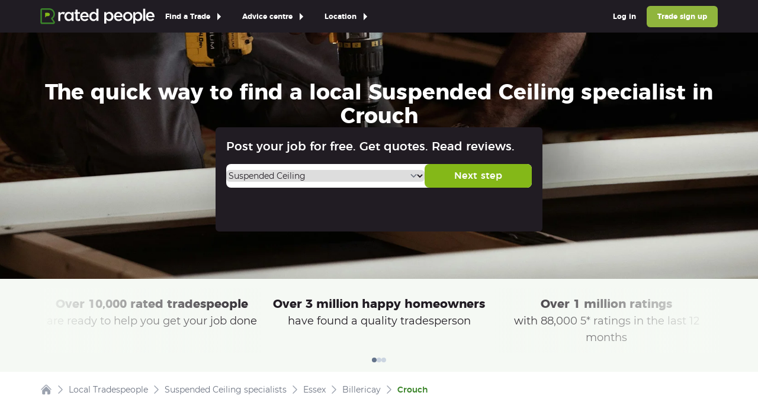

--- FILE ---
content_type: application/javascript
request_url: https://www.ratedpeople.com/assets/index-C19PAlUt.js
body_size: 3885
content:
import{j as s}from"./index-CEszZhht.js";import{c as T}from"./compiler-runtime-zRVzBXUS.js";import{B as Q}from"./index-rxbWbaJW.js";import{A as G}from"./AppStoreLinks-BAAGDK-5.js";const z=[{display:"Terms of Use",href:"/c/legal-2/terms-of-use"},{display:"Privacy Policy",href:"/c/legal-2/privacy-policy"},{display:"Cookies",href:"/c/cookies"},{display:"Sitemap",href:"/c/sitemap"},{display:"Contact Us",href:"https://support.[REPLACE].com/tradespeople/s"}],O=[{display:"Create a job",href:"/"},{display:"Testimonials",href:"/c/how-it-works/homeowner-testimonials"},{display:"How it works",href:"/c/how-it-works"},{display:"Help & FAQs",href:"/c/help"},{display:"User agreement",href:"/c/legal-2/homeowner-user-agreement"}],W=[{display:"Sign up",href:"/tradespeople"},{display:"How it works",href:"/blog/how-our-service-works-for-tradespeople"},{display:"Help & FAQs",href:"/c/tradespeople/help"},{display:"User agreement",href:"/c/legal-2/trade-business-user-agreement"}],Z=[{display:"About us",href:"/c/about-us"},{display:"Rated Group",href:"/c/about-us"},{display:"Careers",href:"/c/about-us"},{display:"Partners",href:"/c/trustmark"},{display:"Affiliates",href:"/c/affiliate-program"},{display:"Legal",href:"/c/legal-2"}],q=[{display:"About us",href:"/c/about-us"},{display:"Sign up",href:"/tradespeople"},{display:"Create a job",href:"/"},{display:"How it works",href:"/c/how-it-works"},{display:"Help & FAQs",href:"/c/tradespeople/help"},{display:"Affiliates",href:"/c/affiliate-program"}];function I(n){const e=T.c(7),{baseUrl:l}=n;let o,m;e[0]===Symbol.for("react.memo_cache_sentinel")?(m=new Date().getFullYear(),e[0]=m):m=e[0],o=m;const h=o;let r;e[1]===Symbol.for("react.memo_cache_sentinel")?(r=s.jsx("div",{className:"inline-block h-[32px] w-[232px] bg-[url('/rpweb/images/rated-people-logo.svg')] bg-[length:232px_32px] bg-no-repeat"}),e[1]=r):r=e[1];let f;e[2]===Symbol.for("react.memo_cache_sentinel")?(f=s.jsxs("div",{className:"mb-1 text-[14px] text-[#d1d1d1]",children:["Copyright © 2005 - ",h," Rated People Ltd. All Rights Reserved"]}),e[2]=f):f=e[2];let i;e[3]!==l?(i=z.map((a,p)=>{const d=a.display==="Contact Us"?a.href.replace("[REPLACE]",l.includes("rated.uk")?"rated.uk":"ratedpeople"):`${l}${a.href}`;return s.jsxs("li",{className:"inline-block",children:[s.jsx("a",{className:"inline-block p-2 py-1",href:d,children:a.display}),p!==z.length-1&&s.jsx("span",{className:"px-2",children:"|"})]},a.display)}),e[3]=l,e[4]=i):i=e[4];let c;return e[5]!==i?(c=s.jsx("footer",{className:"color-[#d1d1d1] border-t-4 border-[#84b818] bg-[#211c23]","data-test":"footer",children:s.jsx("div",{className:"mx-auto p-6 lg:container",children:s.jsxs("div",{className:" mb-2 flex flex-col gap-4 pt-6 md:flex-row md:items-center",children:[r,s.jsxs("div",{className:"justify-end gap-x-2 md:ml-auto md:text-right",children:[f,s.jsx("ul",{className:"-ml-2 list-none text-[14px] font-medium text-[#d1d1d1]",children:i})]})]})})}),e[5]=i,e[6]=c):c=e[6],c}const E="data:image/svg+xml,%3csvg%20width='20'%20height='20'%20viewBox='0%200%201024%201024'%20fill='none'%20xmlns='http://www.w3.org/2000/svg'%3e%3cpath%20fill-rule='evenodd'%20clip-rule='evenodd'%20d='M1024%20226.4c-37.6%2016.8-78.2%2028-120.6%2033%2043.4-26%2076.6-67.2%2092.4-116.2-40.6%2024-85.6%2041.6-133.4%2051-38.4-40.8-93-66.2-153.4-66.2-116%200-210%2094-210%20210%200%2016.4%201.8%2032.4%205.4%2047.8-174.6-8.8-329.4-92.4-433-219.6-18%2031-28.4%2067.2-28.4%20105.6%200%2072.8%2037%20137.2%2093.4%20174.8-34.4-1-66.8-10.6-95.2-26.2%200%200.8%200%201.8%200%202.6%200%20101.8%2072.4%20186.8%20168.6%20206-17.6%204.8-36.2%207.4-55.4%207.4-13.6%200-26.6-1.4-39.6-3.8%2026.8%2083.4%20104.4%20144.2%20196.2%20146-72%2056.4-162.4%2090-261%2090-17%200-33.6-1-50.2-3%2093.2%2059.8%20203.6%2094.4%20322.2%2094.4%20386.4%200%20597.8-320.2%20597.8-597.8%200-9.2-0.2-18.2-0.6-27.2%2041-29.4%2076.6-66.4%20104.8-108.6z'%20fill='%23333'%20/%3e%3c/svg%3e",B="data:image/svg+xml,%3csvg%20width='20'%20height='20'%20viewBox='0%200%201024%201024'%20xmlns='http://www.w3.org/2000/svg'%20fill='none'%3e%3cpath%20d='M%20608%20192%20h%20160%20v%20-192%20h%20-160%20c%20-123.514%200%20-224%20100.486%20-224%20224%20v%2096%20h%20-128%20v%20192%20h%20128%20v%20512%20h%20192%20v%20-512%20h%20160%20l%2032%20-192%20h%20-192%20v%20-96%20c%200%20-17.346%2014.654%20-32%2032%20-32%20Z'%20fill='%23333'%20/%3e%3c/svg%3e",M="data:image/svg+xml,%3csvg%20width='20'%20height='20'%20viewBox='0%200%201024%201024'%20xmlns='http://www.w3.org/2000/svg'%20fill='none'%3e%3cpath%20d='M384%20384h177.106v90.782h2.532c24.64-44.194%2084.958-90.782%20174.842-90.782%20186.946%200%20221.52%20116.376%20221.52%20267.734v308.266h-184.61v-273.278c0-65.184-1.334-149.026-96.028-149.026-96.148%200-110.82%2070.986-110.82%20144.292v278.012h-184.542v-576z'%20fill='%23333'%20/%3e%3cpath%20d='M64%20384h192v576h-192v-576z'%20fill='%23333'%20/%3e%3cpath%20d='M256%20224c0%2053.019-42.981%2096-96%2096s-96-42.981-96-96c0-53.019%2042.981-96%2096-96s96%2042.981%2096%2096z'%20fill='%23333'%20/%3e%3c/svg%3e";function J(n){const e=T.c(47),{baseUrl:l,isCompact:o}=n,m=o===void 0?!1:o;let h,r;e[0]===Symbol.for("react.memo_cache_sentinel")?(r=new Date().getFullYear(),e[0]=r):r=e[0],h=r;const f=h;if(m){let t;return e[1]!==l?(t=s.jsx(I,{baseUrl:l}),e[1]=l,e[2]=t):t=e[2],t}let i;e[3]===Symbol.for("react.memo_cache_sentinel")?(i=s.jsx("div",{className:"mb-4 inline-block h-[32px] w-[232px] bg-[url('/rpweb/images/rated-people-logo.svg')] bg-[length:232px_32px] bg-no-repeat"}),e[3]=i):i=e[3];const c=`${l}/tradespeople`;let a;e[4]!==c?(a=s.jsxs("div",{className:"mb-10 flex flex-col",children:[i,s.jsx(Q,{size:"small",theme:"inverted-ghost",className:"self-start text-xs font-medium uppercase",linkComponent:"a",href:c,children:"Tradesperson sign up"})]}),e[4]=c,e[5]=a):a=e[5];let p;e[6]!==l?(p=q.map(t=>s.jsx("li",{className:"mb-[10px] text-[14px] font-medium text-rp-gray",children:s.jsx("a",{className:"hover:underline",href:`${l}${t.href}`,children:t.display})},t.display)),e[6]=l,e[7]=p):p=e[7];let d;e[8]!==p?(d=s.jsx("div",{className:"sm:hidden",children:s.jsx("ul",{className:"list-none",children:p})}),e[8]=p,e[9]=d):d=e[9];let j;e[10]===Symbol.for("react.memo_cache_sentinel")?(j=s.jsx("div",{className:"mb-2 text-lg font-medium leading-6 text-rp-gray sm:text-base md:text-lg",children:"Homeowners"}),e[10]=j):j=e[10];let x;e[11]!==l?(x=O.map(t=>s.jsx("li",{className:"mb-[10px] text-[14px] font-medium text-rp-gray",children:s.jsx("a",{className:"hover:underline",href:`${l}${t.href}`,children:t.display})},t.display)),e[11]=l,e[12]=x):x=e[12];let g;e[13]!==x?(g=s.jsxs("div",{className:"hidden sm:block",children:[j,s.jsx("ul",{className:"list-none",children:x})]}),e[13]=x,e[14]=g):g=e[14];let C;e[15]===Symbol.for("react.memo_cache_sentinel")?(C=s.jsx("div",{className:"mb-2 text-lg font-medium leading-6 text-rp-gray sm:text-base md:text-lg",children:"Tradesperson"}),e[15]=C):C=e[15];let y;e[16]!==l?(y=W.map(t=>s.jsx("li",{className:"mb-[10px] text-[14px] font-medium text-rp-gray",children:s.jsx("a",{className:"hover:underline",href:`${l}${t.href}`,children:t.display})},t.display)),e[16]=l,e[17]=y):y=e[17];let u;e[18]!==y?(u=s.jsxs("div",{className:"hidden sm:block",children:[C,s.jsx("ul",{className:"list-none",children:y})]}),e[18]=y,e[19]=u):u=e[19];let v;e[20]===Symbol.for("react.memo_cache_sentinel")?(v=s.jsx("div",{className:"mb-2 text-lg font-medium leading-6 text-rp-gray sm:text-base md:text-lg",children:"Rated People"}),e[20]=v):v=e[20];let b;e[21]!==l?(b=Z.map(t=>s.jsx("li",{className:"mb-[10px] text-[14px] font-medium text-rp-gray",children:s.jsx("a",{className:"hover:underline",href:`${l}${t.href}`,children:t.display})},t.display)),e[21]=l,e[22]=b):b=e[22];let w;e[23]!==b?(w=s.jsxs("div",{className:"hidden sm:block",children:[v,s.jsx("ul",{className:"list-none",children:b})]}),e[23]=b,e[24]=w):w=e[24];let N,k,_;e[25]===Symbol.for("react.memo_cache_sentinel")?(N=s.jsx("div",{className:"mb-2 text-lg font-medium leading-6 text-rp-gray sm:text-base md:text-lg",children:"Download our apps"}),k=s.jsx(G,{}),_=s.jsx("div",{className:"mb-2 text-lg font-medium leading-6 text-rp-gray sm:text-base",children:"Follow us"}),e[25]=N,e[26]=k,e[27]=_):(N=e[25],k=e[26],_=e[27]);let S;e[28]===Symbol.for("react.memo_cache_sentinel")?(S=s.jsx("a",{href:"https://twitter.com/#!/ratedpeople",className:"flex h-[35px] w-[35px] items-center justify-center rounded-lg bg-rp-gray",title:"Follow us on Twitter",target:"_blank",rel:"noopener noreferrer",children:s.jsx("img",{loading:"lazy",className:"",height:"20px",width:"20px",src:E,alt:""})}),e[28]=S):S=e[28];let A;e[29]===Symbol.for("react.memo_cache_sentinel")?(A=s.jsx("a",{href:"https://www.facebook.com/ratedpeople",className:"flex h-[35px] w-[35px] items-center justify-center rounded-lg bg-rp-gray",title:"Link us on Facebook",target:"_blank",rel:"noopener noreferrer",children:s.jsx("img",{loading:"lazy",className:"",height:"20px",width:"20px",src:B,alt:""})}),e[29]=A):A=e[29];let F;e[30]===Symbol.for("react.memo_cache_sentinel")?(F=s.jsxs("div",{children:[N,k,_,s.jsxs("div",{className:"flex gap-1",children:[S,A,s.jsx("a",{href:"https://www.linkedin.com/company/rated-people",className:"flex h-[35px] w-[35px] items-center justify-center rounded-lg bg-rp-gray",title:"Connect to us on Linkedin",target:"_blank",rel:"noopener noreferrer",children:s.jsx("img",{loading:"lazy",className:"",height:"20px",width:"20px",src:M,alt:""})})]})]}),e[30]=F):F=e[30];let L;e[31]!==g||e[32]!==u||e[33]!==w||e[34]!==d?(L=s.jsx("div",{className:"",children:s.jsxs("div",{className:"mb-7 grid grid-cols-2 sm:grid-cols-4 sm:justify-items-center sm:gap-2",children:[d,g,u,w,F]})}),e[31]=g,e[32]=u,e[33]=w,e[34]=d,e[35]=L):L=e[35];let R;e[36]!==L||e[37]!==a?(R=s.jsxs("div",{className:"sm:flex sm:gap-2",children:[a,L]}),e[36]=L,e[37]=a,e[38]=R):R=e[38];let U;e[39]===Symbol.for("react.memo_cache_sentinel")?(U=s.jsxs("div",{className:"mb-1 text-[14px] text-rp-gray",children:["Copyright © 2005 - ",f," Rated People Ltd. All Rights Reserved"]}),e[39]=U):U=e[39];let $;e[40]!==l?($=z.map((t,Y)=>{const D=t.display==="Contact Us"?t.href.replace("[REPLACE]",l.includes("rated.uk")?"rated.uk":"ratedpeople"):`${l}${t.href}`;return s.jsxs("li",{className:"inline-block",children:[s.jsx("a",{className:"inline-block p-2 py-1 hover:underline",href:D,children:t.display}),Y!==z.length-1&&s.jsx("span",{className:"px-2",children:"|"})]},t.display)}),e[40]=l,e[41]=$):$=e[41];let P;e[42]!==$?(P=s.jsxs("div",{className:"mb-2 border-t border-rp-gray pt-6",children:[U,s.jsx("ul",{className:"-ml-2 list-none text-[14px] font-medium text-rp-gray",children:$})]}),e[42]=$,e[43]=P):P=e[43];let H;return e[44]!==R||e[45]!==P?(H=s.jsx("footer",{className:"color-rp-gray border-t-4 border-rp-light-green bg-rp-black","data-test":"footer",children:s.jsxs("div",{className:"mx-auto px-6 py-[50px] lg:container md:px-6",children:[R,P]})}),e[44]=R,e[45]=P,e[46]=H):H=e[46],H}function K(n){const e=T.c(20),{baseUrl:l}=n;let o,m;e[0]===Symbol.for("react.memo_cache_sentinel")?(m=new Date().getFullYear(),e[0]=m):m=e[0],o=m;const h=o;let r,f,i,c;e[1]===Symbol.for("react.memo_cache_sentinel")?(r={display:"Terms of Use",href:"/c/legal-2/terms-of-use"},f={display:"Privacy Policy",href:"/c/legal-2/privacy-policy"},i={display:"Cookies",href:"/c/cookies"},c={display:"Sitemap",href:"/c/sitemap"},e[1]=r,e[2]=f,e[3]=i,e[4]=c):(r=e[1],f=e[2],i=e[3],c=e[4]);const a=`https://support.${l!=null&&l.includes("rated.uk")?"rated.uk":"ratedpeople"}.com/tradespeople/s`;let p;e[5]!==a?(p=[r,f,i,c,{display:"Contact Us",href:a}],e[5]=a,e[6]=p):p=e[6];const d=p;let j;e[7]===Symbol.for("react.memo_cache_sentinel")?(j={title:"Homeowner",links:[{display:"Create a job",href:"/"},{display:"Testimonials",href:"/c/how-it-works/homeowner-testimonials"},{display:"How it works",href:"/c/how-it-works"},{display:"Help & FAQs",href:"/c/help"},{display:"User agreement",href:"/c/legal-2/homeowner-user-agreement"}]},e[7]=j):j=e[7];let x;e[8]===Symbol.for("react.memo_cache_sentinel")?(x={title:"Tradespeople",links:[{display:"Sign up",href:"/tradespeople"},{display:"How it works",href:"/blog/how-our-service-works-for-tradespeople"},{display:"Help & FAQs",href:"/c/tradespeople/help"},{display:"User agreement",href:"/c/legal-2/trade-business-user-agreement"}]},e[8]=x):x=e[8];let g;e[9]===Symbol.for("react.memo_cache_sentinel")?(g=[j,x,{title:"Rated people",links:[{display:"About us",href:"/c/about-us"},{display:"Rated Group",href:"/c/about-us"},{display:"Careers",href:"/c/about-us"},{display:"Partners",href:"/c/trustmark"},{display:"Affiliates",href:"/c/affiliate-program"},{display:"Legal",href:"/c/legal-2"}]}],e[9]=g):g=e[9];const C=g;let y;e[10]===Symbol.for("react.memo_cache_sentinel")?(y=C.map(V),e[10]=y):y=e[10];let u;e[11]===Symbol.for("react.memo_cache_sentinel")?(u=s.jsx("h3",{className:"mb-8 text-lg font-bold uppercase sm:mb-4",children:"Download apps"}),e[11]=u):u=e[11];let v,b;e[12]===Symbol.for("react.memo_cache_sentinel")?(v=s.jsxs("div",{className:"mb-6 flex flex-col gap-4",children:[s.jsx("a",{href:"https://itunes.apple.com/gb/app/id553594818?mt=8",className:"h-[36px] w-[110px] overflow-hidden bg-[url(/rpweb/images/apps/app-store-download-icon.svg)] bg-contain bg-no-repeat indent-[-9999px] transition-opacity hover:opacity-80",target:"_blank",rel:"noopener noreferrer",children:"Available on the iTunes App Store"}),s.jsx("a",{href:"https://play.google.com/store/apps/details?id=com.ratedPeople.homeOwner",className:"h-[36px] w-[110px] overflow-hidden bg-[url(/rpweb/images/apps/play-store-download-icon.svg)] bg-contain bg-no-repeat indent-[-9999px] transition-opacity hover:opacity-80",target:"_blank",rel:"noopener noreferrer",children:"Android app on Google play"})]}),b=s.jsx("h3",{className:"mb-4 text-lg font-bold uppercase",children:"Follow us"}),e[12]=v,e[13]=b):(v=e[12],b=e[13]);let w;e[14]===Symbol.for("react.memo_cache_sentinel")?(w=s.jsx("a",{href:"https://twitter.com/#!/ratedpeople",className:"flex h-[35px] w-[35px] items-center justify-center rounded-lg bg-rp-gray",title:"Follow us on Twitter",target:"_blank",rel:"noopener noreferrer",children:s.jsx("img",{loading:"lazy",height:"20px",width:"20px",src:E,alt:""})}),e[14]=w):w=e[14];let N;e[15]===Symbol.for("react.memo_cache_sentinel")?(N=s.jsx("a",{href:"https://www.facebook.com/ratedpeople",className:"flex h-[35px] w-[35px] items-center justify-center rounded-lg bg-rp-gray",title:"Link us on Facebook",target:"_blank",rel:"noopener noreferrer",children:s.jsx("img",{loading:"lazy",height:"20px",width:"20px",src:B,alt:""})}),e[15]=N):N=e[15];let k;e[16]===Symbol.for("react.memo_cache_sentinel")?(k=s.jsxs("div",{className:"mb-7 flex flex-col gap-8 sm:flex-row sm:gap-4",children:[y,s.jsxs("div",{className:"flex-grow",children:[u,v,b,s.jsxs("div",{className:"flex gap-1",children:[w,N,s.jsx("a",{href:"https://www.linkedin.com/company/rated-people",className:"flex h-[35px] w-[35px] items-center justify-center rounded-lg bg-rp-gray",title:"Connect to us on Linkedin",target:"_blank",rel:"noopener noreferrer",children:s.jsx("img",{loading:"lazy",height:"20px",width:"20px",src:M,alt:""})})]})]})]}),e[16]=k):k=e[16];let _;e[17]===Symbol.for("react.memo_cache_sentinel")?(_=s.jsxs("div",{className:"mb-1 text-[14px] ",children:["Copyright © 2005 - ",h," Rated People Ltd. All Rights Reserved"]}),e[17]=_):_=e[17];let S;return e[18]!==d?(S=s.jsx("div",{className:"bg-white p-8",children:s.jsxs("div",{className:"container mx-auto",children:[k,s.jsxs("div",{className:"mb-2 border-t border-rp-gray pt-6 text-[#686868]",children:[_,s.jsx("ul",{className:"-ml-2 list-none text-[14px] font-medium ",children:d.map((A,F)=>s.jsxs("li",{className:"inline-block",children:[s.jsx("a",{className:"inline-block p-2 py-1 hover:underline",href:A.href,children:A.display}),F!==d.length-1&&s.jsx("span",{className:"px-2",children:"|"})]},A.display))})]})]})}),e[18]=d,e[19]=S):S=e[19],S}function V(n){const{title:e,links:l}=n;return s.jsxs("div",{className:"flex-grow",children:[s.jsx("h3",{className:"mb-2 text-lg font-bold uppercase",children:e}),s.jsx("ul",{className:"flex flex-col gap-2",children:l.map(X)})]},e)}function X(n){const{display:e,href:l}=n;return s.jsx("li",{children:s.jsx("a",{href:l,className:"text-[#686868] hover:text-[#00B67A]",children:e})},e)}function re(n){const e=T.c(7);let l,o;if(e[0]!==n?({appearance:o,...l}=n,e[0]=n,e[1]=l,e[2]=o):(l=e[1],o=e[2]),(o===void 0?"black":o)==="white"){let r;return e[3]!==l?(r=s.jsx(K,{...l}),e[3]=l,e[4]=r):r=e[4],r}let h;return e[5]!==l?(h=s.jsx(J,{...l}),e[5]=l,e[6]=h):h=e[6],h}export{re as F};


--- FILE ---
content_type: application/javascript
request_url: https://www.ratedpeople.com/assets/route-BX3bKKbz.js
body_size: 7597
content:
import{r as S,j as r}from"./index-CEszZhht.js";import{c as B}from"./compiler-runtime-zRVzBXUS.js";import{c as Ne}from"./index-fdn-PxD0.js";import{F as Ae}from"./ChevronRightIcon-jRe9D5VE.js";import{a as Oe,J as ze,H as De}from"./route-DbTDklfG.js";import{L as Fe}from"./LocalSearchHero-DrUCAiZC.js";import{S as Ee}from"./index-cjY0k0m3.js";import{B as ve}from"./index-rxbWbaJW.js";import{j as qe,L as We,u as Ve,n as Ze}from"./components-Bnp7atLn.js";import{P as Ge}from"./Pagination-Bcp0RZJ3.js";import{S as Je}from"./index-C3vszBdD.js";import{R as Ke}from"./index-BpljkdMl.js";import"./InputTextUncontrolled-DTlaI-8l.js";import"./index-Chyn321m.js";import"./images-9hfHeLsB.js";import"./isEmpty-DkJf0sVC.js";import"./AppStoreLinks-BAAGDK-5.js";import"./index-PepA9kfo.js";import"./bundle-mjs-COI3SUi2.js";import"./index-Dn-LMYUw.js";import"./index-TikDrszi.js";import"./toNumber-C8lQb6ia.js";function Qe({title:e,titleId:t,...a},l){return S.createElement("svg",Object.assign({xmlns:"http://www.w3.org/2000/svg",viewBox:"0 0 24 24",fill:"currentColor","aria-hidden":"true","data-slot":"icon",ref:l,"aria-labelledby":t},a),e?S.createElement("title",{id:t},e):null,S.createElement("path",{d:"M11.47 3.841a.75.75 0 0 1 1.06 0l8.69 8.69a.75.75 0 1 0 1.06-1.061l-8.689-8.69a2.25 2.25 0 0 0-3.182 0l-8.69 8.69a.75.75 0 1 0 1.061 1.06l8.69-8.689Z"}),S.createElement("path",{d:"m12 5.432 8.159 8.159c.03.03.06.058.091.086v6.198c0 1.035-.84 1.875-1.875 1.875H15a.75.75 0 0 1-.75-.75v-4.5a.75.75 0 0 0-.75-.75h-3a.75.75 0 0 0-.75.75V21a.75.75 0 0 1-.75.75H5.625a1.875 1.875 0 0 1-1.875-1.875v-6.198a2.29 2.29 0 0 0 .091-.086L12 5.432Z"}))}const Xe=S.forwardRef(Qe);function Ye(e){const t=B.c(5),{pages:a}=e;let l;t[0]===Symbol.for("react.memo_cache_sentinel")?(l=r.jsx("li",{itemProp:"itemListElement",itemType:"http://schema.org/ListItem",children:r.jsxs("a",{href:"#",className:"text-gray-400 hover:text-gray-500",itemProp:"item",children:[r.jsx(Xe,{className:"h-5 w-5 flex-shrink-0","aria-hidden":"true"}),r.jsx("span",{className:"sr-only",itemProp:"name",children:"Home"}),r.jsx("meta",{itemProp:"position",content:"1"})]})}),t[0]=l):l=t[0];let n;t[1]!==a?(n=a.map(et),t[1]=a,t[2]=n):n=t[2];let s;return t[3]!==n?(s=r.jsx("nav",{className:"mx-auto flex p-4 py-5 md:container md:px-0 ","aria-label":"Breadcrumb",children:r.jsxs("ol",{role:"list",className:"flex items-center space-x-1",itemType:"http://schema.org/BreadcrumbList",children:[l,n]})}),t[3]=n,t[4]=s):s=t[4],s}function et(e,t){return r.jsx("li",{itemProp:"itemListElement",itemType:"http://schema.org/ListItem",children:r.jsxs("div",{className:"flex items-center",children:[r.jsx(Ae,{className:"mr-1 h-5 w-5 flex-shrink-0 text-gray-400","aria-hidden":"true"}),r.jsxs("a",{itemProp:"item",href:e.href,className:Ne("text-sm",{"text-gray-500 hover:text-gray-700 hover:underline":!e.isCurrent,"font-medium text-rp-green":e.isCurrent}),"aria-current":e.isCurrent?"page":void 0,children:[r.jsx("span",{itemProp:"name",children:e.name}),r.jsx("meta",{itemProp:"position",content:`${t+2}`})]})]})},e.name)}function tt(e){const t=B.c(45),{avatarImageUrl:a,name:l,summary:n,rating:s,numberOfReviews:i,description:m,profileUrl:f,requestQuoteUrl:y,reviewsUrl:g,phoneNumber:x,latestReview:d}=e;qe();const w=`${l} avatar`;let h;t[0]!==a||t[1]!==w?(h=r.jsx("img",{src:a,className:"rounded-full inline-block w-[80px] h-[80px] md:w-[62px] md:h-[62px]",loading:"lazy",alt:w}),t[0]=a,t[1]=w,t[2]=h):h=t[2];let c;t[3]!==f||t[4]!==h?(c=r.jsx("div",{className:"flex-shrink-0 text-center",children:r.jsx("a",{href:f,children:h})}),t[3]=f,t[4]=h,t[5]=c):c=t[5];let v;t[6]!==l?(v=r.jsx("h3",{children:l}),t[6]=l,t[7]=v):v=t[7];let j;t[8]!==f||t[9]!==v?(j=r.jsx("a",{className:"text-lg text-rp-black font-semibold",href:f,children:v}),t[8]=f,t[9]=v,t[10]=j):j=t[10];let N;t[11]!==n?(N=r.jsx("p",{className:"text-xs text-rp-darker-gray font-bold mb-1",children:n}),t[11]=n,t[12]=N):N=t[12];let u;t[13]!==i||t[14]!==s||t[15]!==g?(u=i>0&&r.jsxs("div",{className:"flex flex-wrap gap-2 justify-center md:justify-start",children:[r.jsx(Ee,{rating:s,size:"small"}),r.jsxs("div",{className:"flex gap-2 items-baseline",children:[r.jsxs("span",{className:"text-sm text-rp-darker-gray",children:["(",i,") "]}),r.jsx("a",{className:"text-xs font-bold text-rp-light-green",href:g,children:"Read reviews"})]})]}),t[13]=i,t[14]=s,t[15]=g,t[16]=u):u=t[16];let b;t[17]!==j||t[18]!==N||t[19]!==u?(b=r.jsxs("div",{className:"flex flex-col flex-grow-1 text-center md:text-left",children:[j,N,u]}),t[17]=j,t[18]=N,t[19]=u,t[20]=b):b=t[20];let _;t[21]!==c||t[22]!==b?(_=r.jsxs("div",{className:"flex flex-wrap flex-col gap-3 justify-center md:flex-row md:justify-start",children:[c,b]}),t[21]=c,t[22]=b,t[23]=_):_=t[23];let k;t[24]!==f?(k=r.jsx(ve,{theme:"ghost",size:"small",href:f,linkComponent:"a",className:"gtm-view-profile",children:"View Profile"}),t[24]=f,t[25]=k):k=t[25];let $;t[26]!==y?($=y&&r.jsx(ve,{theme:"ghost",size:"small",linkComponent:"a",href:y,className:"gtm-request-quote",children:"Request a quote"}),t[26]=y,t[27]=$):$=t[27];let L;t[28]!==x?(L=x&&r.jsx(ve,{theme:"primary",size:"small",linkComponent:"a",href:`tel:${x}`,children:x}),t[28]=x,t[29]=L):L=t[29];let R;t[30]!==k||t[31]!==$||t[32]!==L?(R=r.jsx("div",{className:"grow flex justify-center md:justify-end",children:r.jsx("div",{children:r.jsxs("div",{className:"flex flex-wrap gap-2 tp-card_btn-group",children:[k,$,L]})})}),t[30]=k,t[31]=$,t[32]=L,t[33]=R):R=t[33];let C;t[34]!==R||t[35]!==_?(C=r.jsxs("div",{className:"flex flex-col gap-3 md:flex-wrap md:flex-row",children:[_,R]}),t[34]=R,t[35]=_,t[36]=C):C=t[36];let T;t[37]!==m?(T=r.jsx("p",{className:"text-sm line-clamp-3",children:m}),t[37]=m,t[38]=T):T=t[38];let P;t[39]!==d?(P=d&&r.jsxs("div",{className:"bg-rp-lighter-gray p-2 flex flex-col gap-2",children:[r.jsx("div",{className:"text-xs font-bold text-rp-darker-gray uppercase tracking-widest",children:"Latest homeowner review"}),r.jsxs("div",{className:"flex gap-2",children:[r.jsx(Ee,{rating:d.rating,size:"smaller"}),r.jsxs("span",{className:"text-xs font-bold text-rp-darker-gray",children:["Reviewed by ",d.name," on ",d.date.getDate(),"/",d.date.getMonth()+1,"/",d.date.getFullYear()]})]}),d.comment&&r.jsx("p",{className:"text-sm line-clamp-3",children:d.comment})]}),t[39]=d,t[40]=P):P=t[40];let U;return t[41]!==C||t[42]!==T||t[43]!==P?(U=r.jsxs("div",{className:"flex flex-col gap-3 shadow-[0_3px_10px_rgb(0,0,0,0.2)] p-5 rounded-lg bg-white",children:[C,T,P]}),t[41]=C,t[42]=T,t[43]=P,t[44]=U):U=t[44],U}function rt(e){const t=B.c(2),{children:a}=e;let l;return t[0]!==a?(l=r.jsx("div",{className:"flex flex-col gap-5",children:a}),t[0]=a,t[1]=l):l=t[1],l}const Le=Object.assign(rt,{TradeCard:tt,Pagination:Ge}),He="719px",Ht=({data:e})=>{const t=(e==null?void 0:e.pageTitle)||"Find local tradespeople near you with Rated People",a=(e==null?void 0:e.pageDescription)||"We have over 50,000 local, skilled tradespeople across the whole of the UK. We're the market leader - you won't find this amount of choice anywhere else.",l=e==null?void 0:e.canonicalUrl,n=e==null?void 0:e.heroBackgroundImageUrls,s=e==null?void 0:e.keywords;return[{title:t},{name:"description",content:a},...s?[{name:"keywords",content:s}]:[],{property:"og:title",content:t},{property:"og:description",content:a},{property:"twitter:title",content:t},{property:"twitter:description",content:a},{property:"robots",content:e!=null&&e.isCrawlable?"all":"noindex, nofollow"},{tagName:"link",rel:"canonical",href:l},{tagName:"link",rel:"preload",href:n==null?void 0:n.small,as:"image",media:`(max-width: ${He})`},{tagName:"link",rel:"preload",href:n==null?void 0:n.large,as:"image",media:`(min-width: ${He})`}]},st=e=>{const t=B.c(19),{maxHeight:a,children:l}=e,n=a===void 0?200:a,[s,i]=S.useState(!1),[m,f]=S.useState(typeof window=="object"&&window.innerWidth<=768),y=S.useRef(null);let g;t[0]!==n?(g=()=>{if(y.current){const _=y.current.offsetHeight;i(_<n)}},t[0]=n,t[1]=g):g=t[1];let x;t[2]===Symbol.for("react.memo_cache_sentinel")?(x=[],t[2]=x):x=t[2],lt(g,x);let d,w;t[3]===Symbol.for("react.memo_cache_sentinel")?(d=()=>{const _=()=>{f(window.innerWidth<=768)};return _(),window.addEventListener("resize",_),()=>{window.removeEventListener("resize",_)}},w=[],t[3]=d,t[4]=w):(d=t[3],w=t[4]),S.useEffect(d,w);const h=m&&!s;let c;t[5]!==h?(c=Ne({"overflow-hidden fade-bottom":h}),t[5]=h,t[6]=c):c=t[6];const v=h?`${n}px`:"none";let j;t[7]!==v?(j={maxHeight:v},t[7]=v,t[8]=j):j=t[8];let N;t[9]!==l||t[10]!==c||t[11]!==j?(N=r.jsx("div",{ref:y,className:c,style:j,children:l}),t[9]=l,t[10]=c,t[11]=j,t[12]=N):N=t[12];let u;t[13]!==s||t[14]!==h?(u=h&&r.jsx("button",{className:" text-rp-light-green font-medium hover:underline",onClick:()=>i(!0),style:{display:s?"none":"block"},children:"Read More"}),t[13]=s,t[14]=h,t[15]=u):u=t[15];let b;return t[16]!==u||t[17]!==N?(b=r.jsxs("div",{children:[N,u]}),t[16]=u,t[17]=N,t[18]=b):b=t[18],b},lt=typeof window<"u"?S.useLayoutEffect:S.useEffect;function Re(e){const t=B.c(5),{relatedSearches:a}=e;if(a.length==0)return null;let l;t[0]===Symbol.for("react.memo_cache_sentinel")?(l=r.jsx("h2",{className:"mx-0 mb-4 block text-left text-lg font-medium text-rp-black",children:"Related Searches"}),t[0]=l):l=t[0];let n;t[1]!==a?(n=a.map(it),t[1]=a,t[2]=n):n=t[2];let s;return t[3]!==n?(s=r.jsx("div",{className:"mx-auto w-full md:container",children:r.jsxs("div",{className:"rounded-lg bg-white px-5 pb-9 pt-5 shadow-[0_3px_10px_rgb(0,0,0,0.2)]",children:[l,r.jsx(st,{maxHeight:100,children:r.jsx("ul",{className:"list mx-auto max-w-5xl gap-x-8 sm:grid sm:grid-cols-2 md:grid-cols-3",children:n})})]})}),t[3]=n,t[4]=s):s=t[4],s}function it(e){const{displayText:t,linkUrl:a}=e;return r.jsx("li",{className:"mt-1",children:r.jsx("a",{href:a,className:"block text-rp-darker-gray hover:underline",children:t})},t)}const at=20,nt=10;function ot({currentPath:e,tradeOrSkillNamePlural:t,locationNames:a,parenttrade:l}){const n=[{name:"Local Tradespeople",href:"/local-tradespeople",isCurrent:!1}],s=e.replace(/\/p(\d+)$/,"").split("/").filter(m=>m.length>0),i=[t,...a];for(let m=0;m<i.length;m++)n.push({name:i[m],href:(()=>{let f=`/${s.slice(0,m+1).join("/")}`;return l&&(f+=`?parenttrade=${l}`),f})(),isCurrent:!1});return n[n.length-1].isCurrent=!0,n}function Ie(e){const t=B.c(13),{links:a,trade:l,hideAfter:n,title:s,subtitle:i}=e,m=n===void 0?0:n,[f,y]=S.useState(!1);if(!a||a.length===0)return null;let g;t[0]!==s?(g=s&&r.jsx("h2",{className:"relative mx-4 block text-center text-3xl font-semibold text-rp-black after:mx-auto after:mb-4 after:mt-3 after:block after:w-14 after:border-b-[3px] after:border-solid after:border-rp-green after:content-['']",children:s}),t[0]=s,t[1]=g):g=t[1];let x;t[2]!==i?(x=i&&r.jsx("p",{className:"mt-2 mb-8 text-center text-rp-dark-gray",children:i}),t[2]=i,t[3]=x):x=t[3];let d;t[4]!==m||t[5]!==a||t[6]!==f||t[7]!==l?(d=a&&r.jsxs(r.Fragment,{children:[r.jsx("div",{className:"grid w-full grid-cols-1 gap-3 p-4 md:container sm:grid-cols-9",children:a.map((h,c)=>{const{name:v,url:j}=h;return r.jsx(We,{"data-test":"related-link-block",reloadDocument:!0,"aria-label":`${l.namePlural} in ${v}`,to:j,className:Ne("col-span-1 flex items-center justify-center rounded bg-rp-lighter-gray p-4 text-center font-medium text-rp-black no-underline hover:bg-rp-light-gray hover:no-underline sm:col-span-2",{"sm:col-start-2":c%8===4,hidden:!!m&&c+1>m&&!f}),children:v},`link-block-${c}`)})}),!!m&&a.length>m&&r.jsxs(ve,{className:"font-medium text-rp-light-green",theme:"clear",onMouseDown:()=>y(!f),children:["Show ",f?" less":" more"]})]}),t[4]=m,t[5]=a,t[6]=f,t[7]=l,t[8]=d):d=t[8];let w;return t[9]!==g||t[10]!==x||t[11]!==d?(w=r.jsx("section",{className:"bg-white py-16",children:r.jsxs("div",{className:"container mx-auto flex flex-col items-center",children:[g,x,d]})}),t[9]=g,t[10]=x,t[11]=d,t[12]=w):w=t[12],w}function It(){var Te;const e=B.c(133),{tradeStem:t,locationStem:a,baseUrl:l,entityType:n,trade:s,skill:i,tradespeople:m,article:f,title:y,heroTitle:g,heroArticle:x,heroBackgroundImageUrls:d,relatedLocationsTop:w,relatedLocationsBottom:h,currentPath:c,parenttrade:v,page:j,tradeOrSkillNamePlural:N,locationNames:u,isLocation:b,trades:_,relatedLinksTitle:k,relatedLinksSubtitle:$,relatedLocationLinks:L,relatedLocationLinksTitle:R,reviews:C,reviewsBackgroundImageUrl:T,reviewsTitle:P,searchTitle:U,searchSubtitle:ye,faqTitle:fe,faqs:E,tradesTitle:pe}=Ve(),[_e]=Ze(),[H,Ue]=S.useState(_);let he,xe;e[0]===Symbol.for("react.memo_cache_sentinel")?(he=()=>{fetch("/rpapi/trades-and-skills").then(dt).then(p=>{Ue(p==null?void 0:p.results)}).catch(mt)},xe=[],e[0]=he,e[1]=xe):(he=e[0],xe=e[1]),S.useEffect(he,xe);const Se=i==null?void 0:i.id;let A;e[2]!==l||e[3]!==d||e[4]!==g||e[5]!==Se||e[6]!==s.tradeCode||e[7]!==H?(A=r.jsx(Fe,{trade:s.tradeCode,skill:Se,baseUrl:l,title:g,backgroundImageUrls:d,gtmPosition:"trade-top",trades:H}),e[2]=l,e[3]=d,e[4]=g,e[5]=Se,e[6]=s.tradeCode,e[7]=H,e[8]=A):A=e[8];let ue;e[9]===Symbol.for("react.memo_cache_sentinel")?(ue=r.jsx(Je,{bgColor:"#f5f9f4"}),e[9]=ue):ue=e[9];let O;e[10]!==c||e[11]!==u||e[12]!==v||e[13]!==N?(O=ot({currentPath:c,tradeOrSkillNamePlural:N,locationNames:u,parenttrade:v}),e[10]=c,e[11]=u,e[12]=v,e[13]=N,e[14]=O):O=e[14];let z;e[15]!==O?(z=r.jsx(Ye,{pages:O}),e[15]=O,e[16]=z):z=e[16];let D;e[17]!==l||e[18]!==a||e[19]!==s.skills||e[20]!==t?(D=(Te=s==null?void 0:s.skills)==null?void 0:Te.filter(p=>{const{urlStem:o}=p;return`local-${o}`!==t}).map(p=>{const{name:o,urlStem:M}=p;return{name:o,url:`${l}/local-${M}${a}`}}),e[17]=l,e[18]=a,e[19]=s.skills,e[20]=t,e[21]=D):D=e[21];let F;e[22]!==$||e[23]!==k||e[24]!==D||e[25]!==s?(F=r.jsx(Ie,{title:k,subtitle:$,links:D,trade:s,hideAfter:8}),e[22]=$,e[23]=k,e[24]=D,e[25]=s,e[26]=F):F=e[26];let q;e[27]!==C||e[28]!==T||e[29]!==P?(q=r.jsx(Ke,{backgroundImageUrl:T,title:P,subtitle:"Thousands of 5 star reviews",description:"Read real reviews from customers about their service experiences.",reviews:C,hasTrustpilotWidget:!0}),e[27]=C,e[28]=T,e[29]=P,e[30]=q):q=e[30];let ge;e[31]===Symbol.for("react.memo_cache_sentinel")?(ge=Ne("p-4 sm:p-8 md:mb-0 [&_p]:mb-8 [&_p]:mt-4","[&_ul]:flex [&_ul]:flex-col [&_ul]:gap-1","[&_li]:flex [&_li]:items-center [&_li]:rounded-md [&_li]:bg-rp-lighter-gray [&_li]:px-5 [&_li]:py-4","[&_li_a]:flex-grow [&_li_a]:font-medium [&_li_a]:text-rp-light-green","[&_li]:after:h-[0.75em] [&_li]:after:w-[0.75em] [&_li]:after:rotate-45 [&_li]:after:transform [&_li]:after:border-r-2 [&_li]:after:border-t-2 [&_li]:after:border-gray-800"),e[31]=ge):ge=e[31];let W;e[32]!==x?(W=r.jsx("div",{className:ge,children:r.jsx("div",{className:" mx-auto max-w-4xl",dangerouslySetInnerHTML:{__html:x},onClick:Ce})}),e[32]=x,e[33]=W):W=e[33];let V;e[34]!==W||e[35]!==z||e[36]!==F||e[37]!==q?(V=r.jsxs("div",{className:"bg-white",children:[z,F,q,W]}),e[34]=W,e[35]=z,e[36]=F,e[37]=q,e[38]=V):V=e[38];let Z;e[39]!==U?(Z=r.jsx("h2",{className:"mx-0 mb-4 block text-left text-lg font-medium text-rp-black",children:U}),e[39]=U,e[40]=Z):Z=e[40];let G;e[41]!==ye?(G=r.jsx("p",{className:"mb-5",children:ye}),e[41]=ye,e[42]=G):G=e[42];let J;e[43]!==c?(J=c.replace(/\/[^/]+\/{0,1}/,"").replace(/\/p(\d+)$/,""),e[43]=c,e[44]=J):J=e[44];let K;e[45]!==u?(K=[...u].reverse().join(", "),e[45]=u,e[46]=K):K=e[46];const ke=i==null?void 0:i.urlStem;let Q;e[47]!==J||e[48]!==K||e[49]!==ke||e[50]!==s.urlStem||e[51]!==H?(Q=r.jsx(Oe,{location:J,locationSearch:K,trade:s.urlStem,skill:ke,trades:H}),e[47]=J,e[48]=K,e[49]=ke,e[50]=s.urlStem,e[51]=H,e[52]=Q):Q=e[52];let X;e[53]!==Z||e[54]!==G||e[55]!==Q?(X=r.jsx("div",{className:"mx-auto py-10 md:container",children:r.jsxs("div",{className:"rounded-lg bg-white px-5 pb-9 pt-5 shadow-[0_3px_10px_rgb(0,0,0,0.2)]",children:[Z,G,Q]})}),e[53]=Z,e[54]=G,e[55]=Q,e[56]=X):X=e[56];let Y;e[57]!==f||e[58]!==E||e[59]!==y?(Y=f&&(E==null||E.length==0)&&r.jsx("div",{className:"bg-white",children:r.jsx("div",{className:"mx-auto md:container",children:r.jsx("div",{className:"p-5",children:r.jsxs("div",{className:"prose max-w-none",children:[r.jsx("h2",{dangerouslySetInnerHTML:{__html:y}}),r.jsx("div",{dangerouslySetInnerHTML:{__html:f},onClick:Ce})]})})})}),e[57]=f,e[58]=E,e[59]=y,e[60]=Y):Y=e[60];let ee;e[61]!==fe||e[62]!==E?(ee=(E==null?void 0:E.length)>0&&r.jsx("div",{className:"bg-white",children:r.jsx("div",{className:"mx-auto md:container",children:r.jsx("div",{className:"p-5",children:r.jsxs("div",{className:"prose max-w-none",onClick:Ce,children:[fe&&r.jsx("h2",{children:fe}),E.map(ct)]})})})}),e[61]=fe,e[62]=E,e[63]=ee):ee=e[63];let te;e[64]!==w?(te=r.jsx(Re,{relatedSearches:w}),e[64]=w,e[65]=te):te=e[65];let re;e[66]!==h?(re=r.jsx(Re,{relatedSearches:h}),e[66]=h,e[67]=re):re=e[67];let se;e[68]!==pe?(se=pe&&r.jsx("h2",{className:"mx-0 mb-4 block text-left text-lg font-medium text-rp-black",children:pe}),e[68]=pe,e[69]=se):se=e[69];let le;if(e[70]!==n||e[71]!==b||e[72]!==(i==null?void 0:i.id)||e[73]!==(i==null?void 0:i.name)||e[74]!==s.name||e[75]!==s.tradeCode||e[76]!==m.results){let p;e[78]!==n||e[79]!==b||e[80]!==(i==null?void 0:i.id)||e[81]!==(i==null?void 0:i.name)||e[82]!==s.name||e[83]!==s.tradeCode?(p=o=>r.jsx(Le.TradeCard,{avatarImageUrl:o.profileImageAvatarURL,name:o.companyName??"",description:o.companyDescription??"",rating:(o.averageRating??0)/2,numberOfReviews:o.numberOfRatings??0,profileUrl:`/profile/${o.profileStem}`,reviewsUrl:`/profile/${o.profileStem}#reviews-and-ratings`,requestQuoteUrl:(()=>{if(n=="trade")return`/post-a-job/${s.tradeCode}?profile=${o.profileStem}`;if(n=="skill")return`/post-a-job/${s.tradeCode}/${i==null?void 0:i.id}?profile=${o.profileStem}`})(),phoneNumber:(()=>{if(b)return o.maskedNumber})(),summary:n=="trade"?s.name:(i==null?void 0:i.name)??"Tradeperson",latestReview:o.latestReview?{name:o.latestReview.homeownerFirstName,rating:o.latestReview.rating,date:new Date(o.latestReview.date),comment:o.latestReview.comment}:void 0},o.profileStem),e[78]=n,e[79]=b,e[80]=i==null?void 0:i.id,e[81]=i==null?void 0:i.name,e[82]=s.name,e[83]=s.tradeCode,e[84]=p):p=e[84],le=m.results.map(p),e[70]=n,e[71]=b,e[72]=i==null?void 0:i.id,e[73]=i==null?void 0:i.name,e[74]=s.name,e[75]=s.tradeCode,e[76]=m.results,e[77]=le}else le=e[77];let de;e:{if(!b){de=null;break e}let p;e[85]!==l||e[86]!==c||e[87]!==_e||e[88]!==m.total?(p=(()=>{const M=[];for(let I=1;I<=Math.ceil(m.total/at)&&I<=nt;I++){const we=`${l}${c.replace(/\/p(\d+)$/,"")}`,Pe=new URL(I>1?`${we}/p${I}`:we);for(const[Me,Be]of _e.entries())Pe.searchParams.set(Me,Be);M.push(Pe.toString())}return M})(),e[85]=l,e[86]=c,e[87]=_e,e[88]=m.total,e[89]=p):p=e[89];let o;e[90]!==j||e[91]!==p?(o=r.jsx(Le.Pagination,{pageUrls:p,currentPage:j}),e[90]=j,e[91]=p,e[92]=o):o=e[92],de=o}let ie;e[93]!==le||e[94]!==de?(ie=r.jsxs(Le,{children:[le,de]}),e[93]=le,e[94]=de,e[95]=ie):ie=e[95];let ae;e[96]!==se||e[97]!==ie?(ae=r.jsxs("div",{className:"mx-auto pb-4 md:container",children:[se,ie]}),e[96]=se,e[97]=ie,e[98]=ae):ae=e[98];let ne;e[99]!==h?(ne=r.jsx(Re,{relatedSearches:h}),e[99]=h,e[100]=ne):ne=e[100];const $e=i==null?void 0:i.id;let oe;e[101]!==l||e[102]!==$e||e[103]!==s.tradeCode||e[104]!==H?(oe=r.jsx(ze,{trade:s.tradeCode,skill:$e,theme:"light",baseUrl:l,gtmPosition:"trade-bottom",trades:H}),e[101]=l,e[102]=$e,e[103]=s.tradeCode,e[104]=H,e[105]=oe):oe=e[105];let je;e[106]===Symbol.for("react.memo_cache_sentinel")?(je=r.jsx(De,{}),e[106]=je):je=e[106];let ce;if(e[107]!==l||e[108]!==a||e[109]!==L||e[110]!==t){let p;e[112]!==a?(p=M=>{const{url:I}=M;return I!==a},e[112]=a,e[113]=p):p=e[113];let o;e[114]!==l||e[115]!==t?(o=M=>{const{name:I,url:we}=M;return{name:I,url:`${l}/${t}${we}`}},e[114]=l,e[115]=t,e[116]=o):o=e[116],ce=L.filter(p).map(o),e[107]=l,e[108]=a,e[109]=L,e[110]=t,e[111]=ce}else ce=e[111];let me;e[117]!==R||e[118]!==ce||e[119]!==s?(me=r.jsx(Ie,{title:R,links:ce,trade:s,hideAfter:8}),e[117]=R,e[118]=ce,e[119]=s,e[120]=me):me=e[120];let be;return e[121]!==V||e[122]!==X||e[123]!==Y||e[124]!==ee||e[125]!==te||e[126]!==re||e[127]!==ae||e[128]!==ne||e[129]!==A||e[130]!==oe||e[131]!==me?(be=r.jsxs("main",{className:"flex flex-col gap-5 bg-rp-lightest-green",children:[A,ue,V,X,Y,ee,te,re,ae,ne,oe,je,me]}),e[121]=V,e[122]=X,e[123]=Y,e[124]=ee,e[125]=te,e[126]=re,e[127]=ae,e[128]=ne,e[129]=A,e[130]=oe,e[131]=me,e[132]=be):be=e[132],be}function ct(e,t){const{question:a,answer:l}=e;return r.jsxs("div",{children:[r.jsx("h3",{children:a}),r.jsx("div",{dangerouslySetInnerHTML:{__html:l}})]},t)}function mt(e){console.log("Error fetching trades and skills",e)}function dt(e){return e.json()}function Ce(e){const t=e.nativeEvent.target;if(!(t instanceof HTMLElement))return;let a=t;for(;a&&a.tagName!="A";)a=a.parentElement;const l=a==null?void 0:a.getAttribute("href"),n=l==null?void 0:l.match(/#(.*)$/);if(!n)return;e.preventDefault();const s=n[1];if(s.length==0){window.scrollTo({top:0,behavior:"smooth"});return}const i=document.getElementById(s);i&&i.scrollIntoView({behavior:"smooth"})}export{It as default,Ht as meta};


--- FILE ---
content_type: application/javascript
request_url: https://eu-assets.i.posthog.com/array/phc_1PPpx5XvdykOUUfx7O348zRZ718fY85HK4MjlhA7hri/config.js
body_size: -242
content:
(function() {
  window._POSTHOG_REMOTE_CONFIG = window._POSTHOG_REMOTE_CONFIG || {};
  window._POSTHOG_REMOTE_CONFIG['phc_1PPpx5XvdykOUUfx7O348zRZ718fY85HK4MjlhA7hri'] = {
    config: {"token": "phc_1PPpx5XvdykOUUfx7O348zRZ718fY85HK4MjlhA7hri", "supportedCompression": ["gzip", "gzip-js"], "hasFeatureFlags": false, "captureDeadClicks": false, "capturePerformance": {"network_timing": true, "web_vitals": false, "web_vitals_allowed_metrics": null}, "autocapture_opt_out": false, "autocaptureExceptions": false, "analytics": {"endpoint": "/i/v0/e/"}, "elementsChainAsString": true, "errorTracking": {"autocaptureExceptions": false, "suppressionRules": []}, "logs": {"captureConsoleLogs": false}, "sessionRecording": false, "heatmaps": true, "conversations": false, "surveys": false, "productTours": false, "defaultIdentifiedOnly": true},
    siteApps: []
  }
})();